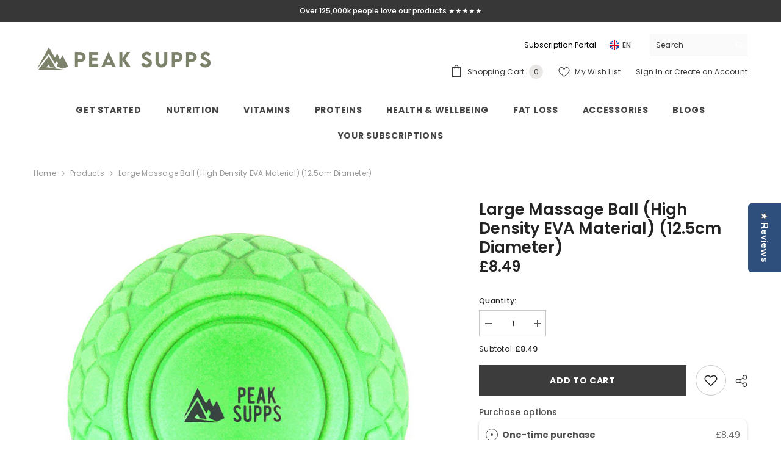

--- FILE ---
content_type: application/x-javascript
request_url: https://app.sealsubscriptions.com/shopify/public/status/shop/peak-supps-sports-nutrition.myshopify.com.js?1769434850
body_size: -202
content:
var sealsubscriptions_settings_updated='1769187592c';

--- FILE ---
content_type: application/x-javascript
request_url: https://app.sealsubscriptions.com/shopify/public/status/shop/peak-supps-sports-nutrition.myshopify.com.js?1769434839
body_size: -157
content:
var sealsubscriptions_settings_updated='1769187592c';

--- FILE ---
content_type: text/javascript; charset=utf-8
request_url: https://peaksupps.co.uk/products/large-massage-ball-eva-material.js
body_size: 2218
content:
{"id":1569964359743,"title":"Large Massage Ball (High Density EVA Material) (12.5cm Diameter)","handle":"large-massage-ball-eva-material","description":"\u003ch2\u003eWhat is the Peak Supps Large Eva Massage Ball?\u003c\/h2\u003e\n\u003cp\u003ePeak Supps large EVA high density ball provides a large surface area and good traction to give an effective myofascial release (MFR) and hydrate potentially dehydrated areas of muscle \/ fascia.\u003c\/p\u003e\n\u003ch2\u003eIt is perfect for areas such as:\u003c\/h2\u003e\n\u003cul\u003e\n\u003cli\u003eLumbar \/ lower back\u003c\/li\u003e\n\u003cli\u003eNeck and shoulder\u003c\/li\u003e\n\u003cli\u003eGroin, Glutes and piriformis\u003c\/li\u003e\n\u003cli\u003eHamstring and quads\u003c\/li\u003e\n\u003cli\u003eHips and psoas\u003c\/li\u003e\n\u003c\/ul\u003e\n\u003cp\u003eThese areas can often be too intensely targeted with smaller lacrosse balls, so our EVA balls larger surface area is ideal for getting into these areas without too much discomfort.\u003c\/p\u003e\n\u003ch2\u003eWhat is the purpose of the Large Eva Massage ball?\u003c\/h2\u003e\n\u003cul\u003e\n\u003cli\u003eProvide Myofascial release (MFR) to areas of \u003cspan\u003etight fascia or incorrectly functioning fascia.\u003c\/span\u003e\n\u003c\/li\u003e\n\u003cli\u003e\u003cspan\u003eRelease tight muscles, joints and to free up any knots in the muscle fibres.\u003c\/span\u003e\u003c\/li\u003e\n\u003cli\u003eImprove circulation of the effected area once the fascia \/ muscles have been worked on and released.\u003c\/li\u003e\n\u003c\/ul\u003e\n\u003cp\u003e\u003cspan\u003e\u003cspan style=\"text-decoration: underline;\"\u003e\u003cstrong\u003eSpecifications\u003c\/strong\u003e\u003c\/span\u003e\u003cbr\u003e\u003c\/span\u003e\u003cstrong\u003eMaterial:\u003c\/strong\u003e\u003cspan\u003e \u003c\/span\u003eHigh density EVA\u003cbr\u003e\u003cspan\u003e\u003cstrong\u003eDiameter:\u003c\/strong\u003e 12.5cm (4.92 inches)\u003c\/span\u003e\u003cbr\u003e\u003cspan\u003e\u003cstrong\u003eWeight:\u003c\/strong\u003e 74 Grams\u003c\/span\u003e\u003cbr\u003e\u003cspan\u003e\u003cstrong\u003eColor:\u003c\/strong\u003e Green\u003cbr\u003e\u003c\/span\u003e\u003c\/p\u003e\n\u003cp\u003e\u003cspan\u003eFeatured in our blog post: \u003c\/span\u003e\u003c\/p\u003e\n\u003ch4 class=\"article-title\"\u003e\u003cspan style=\"color: #6aa84f;\"\u003e\u003ca href=\"https:\/\/peaksupps.co.uk\/blogs\/news\/massage-balls-how-do-they-work\" style=\"color: #6aa84f;\"\u003eMassage Balls; How Do They Work?\u003c\/a\u003e\u003c\/span\u003e\u003c\/h4\u003e\n\u003cp\u003e[nutritional]\u003c\/p\u003e\n\u003ch3\u003e\u003cu\u003eDirections for use\u003c\/u\u003e\u003c\/h3\u003e\n\u003cp\u003eOur large EVA massage ball is best used with your body weight over or against the ball such as:- \u003c\/p\u003e\n\u003cul\u003e\n\u003cli\u003eOn the floor; the ball between the floor surface and your body, your own body weight is used to apply the pressure.\u003c\/li\u003e\n\u003cli\u003eAgainst a wall; between the wall and your body, your own body weight is used to apply the pressure.\u003c\/li\u003e\n\u003cli\u003eBy someone else applying pressure through the ball onto the treatment \/ target area for you.\u003c\/li\u003e\n\u003c\/ul\u003e\n\u003cp\u003eWe recommend treating areas for 60-120 second intervals, with 2min+ break between sets (Maximum 3 sets per treatment area).\u003c\/p\u003e\n\u003cp\u003eTry and work the muscle area\u003cspan\u003e \u003c\/span\u003e\/ restricted area slowly through the full range of motion with the massage ball having adequately applied pressure on the target \/ treatment area, holding the position at any tight spot for 15-30 seconds during the 60-120 second treatment interval. Areas of tightness and discomfort should be focused on for extended periods.\u003c\/p\u003e\n\u003cp\u003e\u003cstrong\u003eCaution: Please beware that adding too much pressure or weight onto the ball whilst treating an area could cause great discomfort or injury so we advise that you initially start with light pressure until you’re feeling adequate pressure (It should feel uncomfortable but not painful or have a burning sensation).\u003cbr\u003e\u003cbr\u003eNot to be used on an area that is currently recovering from an injury as tissues will be compromised and it may increase the chance of further injury.\u003cbr\u003e\u003c\/strong\u003e[\/nutritional]\u003c\/p\u003e","published_at":"2018-11-06T10:05:37+00:00","created_at":"2018-11-06T11:16:41+00:00","vendor":"Peak Supps","type":"Accessories","tags":["fascia","fascia ball","functional patterns ball","gree","green","leg massage","Massage","Massage ball","massage balls","mfr","MFR ball","mobility wod ball","myofascial release","myofasical release","piriformis release","self massage","soft","soft massage","supernova","supernova ball"],"price":849,"price_min":849,"price_max":849,"available":true,"price_varies":false,"compare_at_price":null,"compare_at_price_min":0,"compare_at_price_max":0,"compare_at_price_varies":false,"variants":[{"id":13767452426303,"title":"Default Title","option1":"Default Title","option2":null,"option3":null,"sku":"PSAPS0108","requires_shipping":true,"taxable":true,"featured_image":null,"available":true,"name":"Large Massage Ball (High Density EVA Material) (12.5cm Diameter)","public_title":null,"options":["Default Title"],"price":849,"weight":400,"compare_at_price":null,"inventory_management":"shopify","barcode":"5060471055256","requires_selling_plan":false,"selling_plan_allocations":[{"price_adjustments":[{"position":1,"price":764}],"price":764,"compare_at_price":849,"per_delivery_price":764,"selling_plan_id":710352044414,"selling_plan_group_id":"d6008301a9de1f8833ef5a83fc36c3bba7a371c3"},{"price_adjustments":[{"position":1,"price":764}],"price":764,"compare_at_price":849,"per_delivery_price":764,"selling_plan_id":710352077182,"selling_plan_group_id":"d6008301a9de1f8833ef5a83fc36c3bba7a371c3"},{"price_adjustments":[{"position":1,"price":764}],"price":764,"compare_at_price":849,"per_delivery_price":764,"selling_plan_id":710352109950,"selling_plan_group_id":"d6008301a9de1f8833ef5a83fc36c3bba7a371c3"},{"price_adjustments":[{"position":1,"price":764}],"price":764,"compare_at_price":849,"per_delivery_price":764,"selling_plan_id":710352142718,"selling_plan_group_id":"d6008301a9de1f8833ef5a83fc36c3bba7a371c3"},{"price_adjustments":[{"position":1,"price":764}],"price":764,"compare_at_price":849,"per_delivery_price":764,"selling_plan_id":710352175486,"selling_plan_group_id":"d6008301a9de1f8833ef5a83fc36c3bba7a371c3"},{"price_adjustments":[{"position":1,"price":764}],"price":764,"compare_at_price":849,"per_delivery_price":764,"selling_plan_id":710352208254,"selling_plan_group_id":"d6008301a9de1f8833ef5a83fc36c3bba7a371c3"},{"price_adjustments":[{"position":1,"price":764}],"price":764,"compare_at_price":849,"per_delivery_price":764,"selling_plan_id":710352241022,"selling_plan_group_id":"d6008301a9de1f8833ef5a83fc36c3bba7a371c3"},{"price_adjustments":[{"position":1,"price":764}],"price":764,"compare_at_price":849,"per_delivery_price":764,"selling_plan_id":710352273790,"selling_plan_group_id":"d6008301a9de1f8833ef5a83fc36c3bba7a371c3"},{"price_adjustments":[{"position":1,"price":764}],"price":764,"compare_at_price":849,"per_delivery_price":764,"selling_plan_id":710956155262,"selling_plan_group_id":"d6008301a9de1f8833ef5a83fc36c3bba7a371c3"},{"price_adjustments":[{"position":1,"price":764}],"price":764,"compare_at_price":849,"per_delivery_price":764,"selling_plan_id":710956188030,"selling_plan_group_id":"d6008301a9de1f8833ef5a83fc36c3bba7a371c3"},{"price_adjustments":[{"position":1,"price":764}],"price":764,"compare_at_price":849,"per_delivery_price":764,"selling_plan_id":710956220798,"selling_plan_group_id":"d6008301a9de1f8833ef5a83fc36c3bba7a371c3"},{"price_adjustments":[{"position":1,"price":764}],"price":764,"compare_at_price":849,"per_delivery_price":764,"selling_plan_id":710956253566,"selling_plan_group_id":"d6008301a9de1f8833ef5a83fc36c3bba7a371c3"}]}],"images":["\/\/cdn.shopify.com\/s\/files\/1\/0018\/7567\/3151\/products\/Website-Secondary-Images-19.jpg?v=1568888633","\/\/cdn.shopify.com\/s\/files\/1\/0018\/7567\/3151\/products\/Website-Secondary-Images-18.jpg?v=1568888633","\/\/cdn.shopify.com\/s\/files\/1\/0018\/7567\/3151\/products\/Website-Secondary-Images-17.jpg?v=1568888633","\/\/cdn.shopify.com\/s\/files\/1\/0018\/7567\/3151\/products\/Website-Secondary-Images-16.jpg?v=1568888633"],"featured_image":"\/\/cdn.shopify.com\/s\/files\/1\/0018\/7567\/3151\/products\/Website-Secondary-Images-19.jpg?v=1568888633","options":[{"name":"Title","position":1,"values":["Default Title"]}],"url":"\/products\/large-massage-ball-eva-material","media":[{"alt":"Peak Supps Large Massage Ball (High Density EVA Material) (12.5cm Diameter)","id":4055751753791,"position":1,"preview_image":{"aspect_ratio":1.0,"height":795,"width":795,"src":"https:\/\/cdn.shopify.com\/s\/files\/1\/0018\/7567\/3151\/products\/Website-Secondary-Images-19.jpg?v=1568888633"},"aspect_ratio":1.0,"height":795,"media_type":"image","src":"https:\/\/cdn.shopify.com\/s\/files\/1\/0018\/7567\/3151\/products\/Website-Secondary-Images-19.jpg?v=1568888633","width":795},{"alt":"Peak Supps Large Massage Ball (High Density EVA Material) (12.5cm Diameter)","id":4055741988927,"position":2,"preview_image":{"aspect_ratio":1.0,"height":795,"width":795,"src":"https:\/\/cdn.shopify.com\/s\/files\/1\/0018\/7567\/3151\/products\/Website-Secondary-Images-18.jpg?v=1568888633"},"aspect_ratio":1.0,"height":795,"media_type":"image","src":"https:\/\/cdn.shopify.com\/s\/files\/1\/0018\/7567\/3151\/products\/Website-Secondary-Images-18.jpg?v=1568888633","width":795},{"alt":"Peak Supps Large Massage Ball (High Density EVA Material) (12.5cm Diameter)","id":4055741857855,"position":3,"preview_image":{"aspect_ratio":1.0,"height":795,"width":795,"src":"https:\/\/cdn.shopify.com\/s\/files\/1\/0018\/7567\/3151\/products\/Website-Secondary-Images-17.jpg?v=1568888633"},"aspect_ratio":1.0,"height":795,"media_type":"image","src":"https:\/\/cdn.shopify.com\/s\/files\/1\/0018\/7567\/3151\/products\/Website-Secondary-Images-17.jpg?v=1568888633","width":795},{"alt":"Peak Supps Large Massage Ball (High Density EVA Material) (12.5cm Diameter)","id":4055741300799,"position":4,"preview_image":{"aspect_ratio":1.0,"height":795,"width":795,"src":"https:\/\/cdn.shopify.com\/s\/files\/1\/0018\/7567\/3151\/products\/Website-Secondary-Images-16.jpg?v=1568888633"},"aspect_ratio":1.0,"height":795,"media_type":"image","src":"https:\/\/cdn.shopify.com\/s\/files\/1\/0018\/7567\/3151\/products\/Website-Secondary-Images-16.jpg?v=1568888633","width":795}],"requires_selling_plan":false,"selling_plan_groups":[{"id":"d6008301a9de1f8833ef5a83fc36c3bba7a371c3","name":"Subscribe \u0026 save","options":[{"name":"Deliver every","position":1,"values":["Month","2 months","3 months","4 months","5 Months","6 months","7 months","8 months","9 months","10 months","11 months","12 months"]}],"selling_plans":[{"id":710352044414,"name":"Monthly subscription","description":"Delivered Every Month","options":[{"name":"Deliver every","position":1,"value":"Month"}],"recurring_deliveries":true,"price_adjustments":[{"order_count":null,"position":1,"value_type":"percentage","value":10}]},{"id":710352077182,"name":"2 Month subscription","description":"Delivered Every 2 Months","options":[{"name":"Deliver every","position":1,"value":"2 months"}],"recurring_deliveries":true,"price_adjustments":[{"order_count":null,"position":1,"value_type":"percentage","value":10}]},{"id":710352109950,"name":"3 Month subscription","description":"Delivered Every 3 Months","options":[{"name":"Deliver every","position":1,"value":"3 months"}],"recurring_deliveries":true,"price_adjustments":[{"order_count":null,"position":1,"value_type":"percentage","value":10}]},{"id":710352142718,"name":"4 Month subscription","description":"Delivered Every 4 Months","options":[{"name":"Deliver every","position":1,"value":"4 months"}],"recurring_deliveries":true,"price_adjustments":[{"order_count":null,"position":1,"value_type":"percentage","value":10}]},{"id":710352175486,"name":"5 Month subscription","description":"Delivered Every 5 Months","options":[{"name":"Deliver every","position":1,"value":"5 Months"}],"recurring_deliveries":true,"price_adjustments":[{"order_count":null,"position":1,"value_type":"percentage","value":10}]},{"id":710352208254,"name":"6 Month subscription","description":"Delivered Every 6 Months","options":[{"name":"Deliver every","position":1,"value":"6 months"}],"recurring_deliveries":true,"price_adjustments":[{"order_count":null,"position":1,"value_type":"percentage","value":10}]},{"id":710352241022,"name":"7 Month subscription","description":"Delivered Every 7 Months","options":[{"name":"Deliver every","position":1,"value":"7 months"}],"recurring_deliveries":true,"price_adjustments":[{"order_count":null,"position":1,"value_type":"percentage","value":10}]},{"id":710352273790,"name":"8 Month subscription","description":"Delivered Every 8 Months","options":[{"name":"Deliver every","position":1,"value":"8 months"}],"recurring_deliveries":true,"price_adjustments":[{"order_count":null,"position":1,"value_type":"percentage","value":10}]},{"id":710956155262,"name":"9 Month subscription","description":"Delivered Every 9 Months","options":[{"name":"Deliver every","position":1,"value":"9 months"}],"recurring_deliveries":true,"price_adjustments":[{"order_count":null,"position":1,"value_type":"percentage","value":10}]},{"id":710956188030,"name":"10 Month subscription","description":"Delivered Every 10 Months","options":[{"name":"Deliver every","position":1,"value":"10 months"}],"recurring_deliveries":true,"price_adjustments":[{"order_count":null,"position":1,"value_type":"percentage","value":10}]},{"id":710956220798,"name":"11 Month subscription","description":"Delivered Every 11 Months","options":[{"name":"Deliver every","position":1,"value":"11 months"}],"recurring_deliveries":true,"price_adjustments":[{"order_count":null,"position":1,"value_type":"percentage","value":10}]},{"id":710956253566,"name":"12 Month subscription","description":"Delivered Every 12 Months","options":[{"name":"Deliver every","position":1,"value":"12 months"}],"recurring_deliveries":true,"price_adjustments":[{"order_count":null,"position":1,"value_type":"percentage","value":10}]}],"app_id":"Seal Subscriptions"}]}